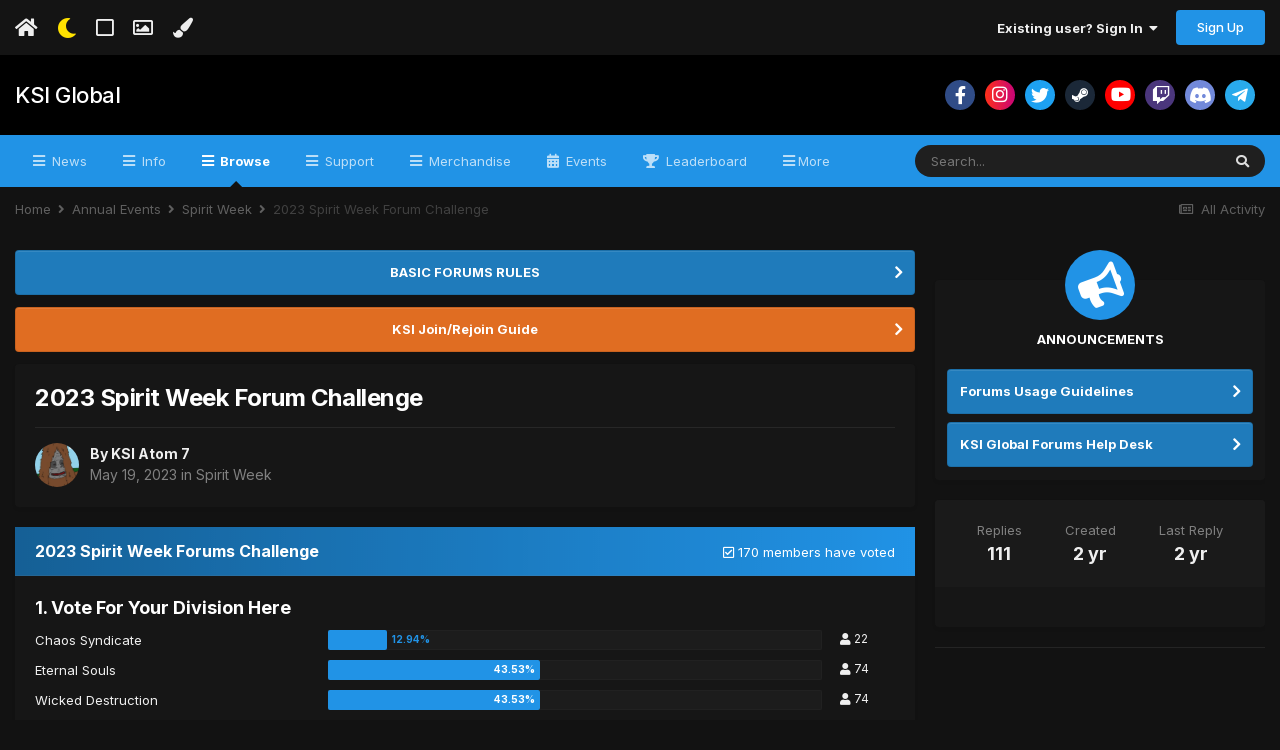

--- FILE ---
content_type: text/css
request_url: https://www.ksiforums.org/uploads/css_built_38/79bfb05544daeca4ec6d8979c07ae88e_button.css?v=8cd3c8b8e61677684522
body_size: 834
content:
 @font-face{font-family:"bdi-fa5-discord";src:url('//www.ksiforums.org/applications/brilliantdiscord/interface/fonts/bdi-fa5-discord.eot');src:url('//www.ksiforums.org/applications/brilliantdiscord/interface/fonts/bdi-fa5-discord.eot#iefix') format("embedded-opentype"), url('//www.ksiforums.org/applications/brilliantdiscord/interface/fonts/bdi-fa5-discord.woff') format("woff"), url('//www.ksiforums.org/applications/brilliantdiscord/interface/fonts/bdi-fa5-discord.ttf') format("truetype"), url('//www.ksiforums.org/applications/brilliantdiscord/interface/fonts/bdi-fa5-discord.svg#bdi-fa5-discord') format("svg");font-weight:normal;font-style:normal;}.bdi-fa-fab-discord{font-family:"bdi-fa5-discord" !important;}.brilliantdiscord_discordButton .bdi-fa-fab-discord{vertical-align:middle;}.bdi-fa-fab-discord:before{content:"\60";}

--- FILE ---
content_type: application/javascript; charset=utf-8
request_url: https://www.ksiforums.org/uploads/javascript_core/plugins_plugins.js?v=8cd3c8b8e61721651732
body_size: 1190
content:
jQuery(function($){function ticker(){$(".tans-ticker").each(function(key,value){var speedval=$(this).attr('data-speed');var speed=$(this).attr('data-speed')?speedval:10;var tickerList=$(this).find("ul"),tickerWidth=$(this).outerWidth(),tickerListWidth=tickerList.outerWidth(),tickerCompleteWidth=tickerWidth+tickerListWidth,transitionRound=tickerCompleteWidth*speed,tickerRoundFixed=transitionRound.toFixed(),keyFrames="@keyframes ticker"+key+"{0%{transform:translate3d(0,0,0)}100%{transform:translate3d(-"+tickerCompleteWidth+"px,0,0)}}";$("<style type='text/css'>"+keyFrames+"</style>").appendTo($("head"));tickerList.css({"animation":"ticker"+key+" "+tickerRoundFixed+"ms infinite linear"});});}
$(document).ready(function(){ticker();});});;
jQuery(function($){function taCustomWidgets(){$(".ta-customwidget").each(function(key,value){var id=$(value).attr('id');$(value).find(".tacw-sticky-btn").on('click',function(e){$(value).attr('data-visibility',function(index,attr){var ret=attr=='hide'?'show':'hide';if(ret=='show'){ips.utils.cookie.set(id,'show');}else if(ret=='hide'){ips.utils.cookie.set(id,'hide');}
return ret;});});});}
$(document).ready(function(){taCustomWidgets();});});;

--- FILE ---
content_type: application/javascript; charset=utf-8
request_url: https://www.ksiforums.org/uploads/javascript_global/root_map.js?v=8cd3c8b8e61721651732
body_size: 3458
content:
var ipsJavascriptMap={"core":{"global_core":"https://www.ksiforums.org/uploads/javascript_core/global_global_core.js","admin_core":"https://www.ksiforums.org/uploads/javascript_core/admin_admin_core.js","admin_marketplace":"https://www.ksiforums.org/uploads/javascript_core/admin_admin_marketplace.js","admin_dashboard":"https://www.ksiforums.org/uploads/javascript_core/admin_admin_dashboard.js","admin_system":"https://www.ksiforums.org/uploads/javascript_core/admin_admin_system.js","admin_settings":"https://www.ksiforums.org/uploads/javascript_core/admin_admin_settings.js","admin_members":"https://www.ksiforums.org/uploads/javascript_core/admin_admin_members.js","admin_support":"https://www.ksiforums.org/uploads/javascript_core/admin_admin_support.js","admin_customization":"https://www.ksiforums.org/uploads/javascript_core/admin_admin_customization.js","admin_files":"https://www.ksiforums.org/uploads/javascript_core/admin_admin_files.js","admin_templates":"https://www.ksiforums.org/uploads/javascript_core/admin_admin_templates.js","front_core":"https://www.ksiforums.org/uploads/javascript_core/front_front_core.js","front_widgets":"https://www.ksiforums.org/uploads/javascript_core/front_front_widgets.js","front_statuses":"https://www.ksiforums.org/uploads/javascript_core/front_front_statuses.js","front_profile":"https://www.ksiforums.org/uploads/javascript_core/front_front_profile.js","front_clubs":"https://www.ksiforums.org/uploads/javascript_core/front_front_clubs.js","front_system":"https://www.ksiforums.org/uploads/javascript_core/front_front_system.js","front_messages":"https://www.ksiforums.org/uploads/javascript_core/front_front_messages.js","front_search":"https://www.ksiforums.org/uploads/javascript_core/front_front_search.js","front_streams":"https://www.ksiforums.org/uploads/javascript_core/front_front_streams.js","front_modcp":"https://www.ksiforums.org/uploads/javascript_core/front_front_modcp.js","front_ignore":"https://www.ksiforums.org/uploads/javascript_core/front_front_ignore.js"},"bimchatbox":{"front_chatbox":"https://www.ksiforums.org/uploads/javascript_bimchatbox/front_front_chatbox.js"},"forums":{"front_topic":"https://www.ksiforums.org/uploads/javascript_forums/front_front_topic.js","front_forum":"https://www.ksiforums.org/uploads/javascript_forums/front_front_forum.js"},"membersshop":{"global_shop":"https://www.ksiforums.org/uploads/javascript_membersshop/global_global_shop.js","admin_membersshop":"https://www.ksiforums.org/uploads/javascript_membersshop/admin_admin_membersshop.js"},"lottery":{"global_lottery":"https://www.ksiforums.org/uploads/javascript_lottery/global_global_lottery.js"},"msblackjack":{"global_blackjack":"https://www.ksiforums.org/uploads/javascript_msblackjack/global_global_blackjack.js"},"nexus":{"front_store":"https://www.ksiforums.org/uploads/javascript_nexus/front_front_store.js","front_checkout":"https://www.ksiforums.org/uploads/javascript_nexus/front_front_checkout.js","front_support":"https://www.ksiforums.org/uploads/javascript_nexus/front_front_support.js","global_gateways":"https://www.ksiforums.org/uploads/javascript_nexus/global_global_gateways.js","admin_support":"https://www.ksiforums.org/uploads/javascript_nexus/admin_admin_support.js"},"calendar":{"front_browse":"https://www.ksiforums.org/uploads/javascript_calendar/front_front_browse.js","front_overview":"https://www.ksiforums.org/uploads/javascript_calendar/front_front_overview.js"}};;

--- FILE ---
content_type: text/plain
request_url: https://www.google-analytics.com/j/collect?v=1&_v=j102&a=1826386158&t=pageview&_s=1&dl=https%3A%2F%2Fwww.ksiforums.org%2Ftopic%2F56292-2023-spirit-week-forum-challenge%2F&ul=en-us%40posix&dt=2023%20Spirit%20Week%20Forum%20Challenge%20-%20Spirit%20Week%20-%20KSI%20Global&sr=1280x720&vp=1280x720&_u=KGBAAAIhAAAAACAAI~&jid=1888814078&gjid=31721019&cid=1895287391.1769498453&tid=UA-27704811-1&_gid=1802608063.1769498453&_r=1&_slc=1&z=563176607
body_size: -450
content:
2,cG-QJPXFWV2VP